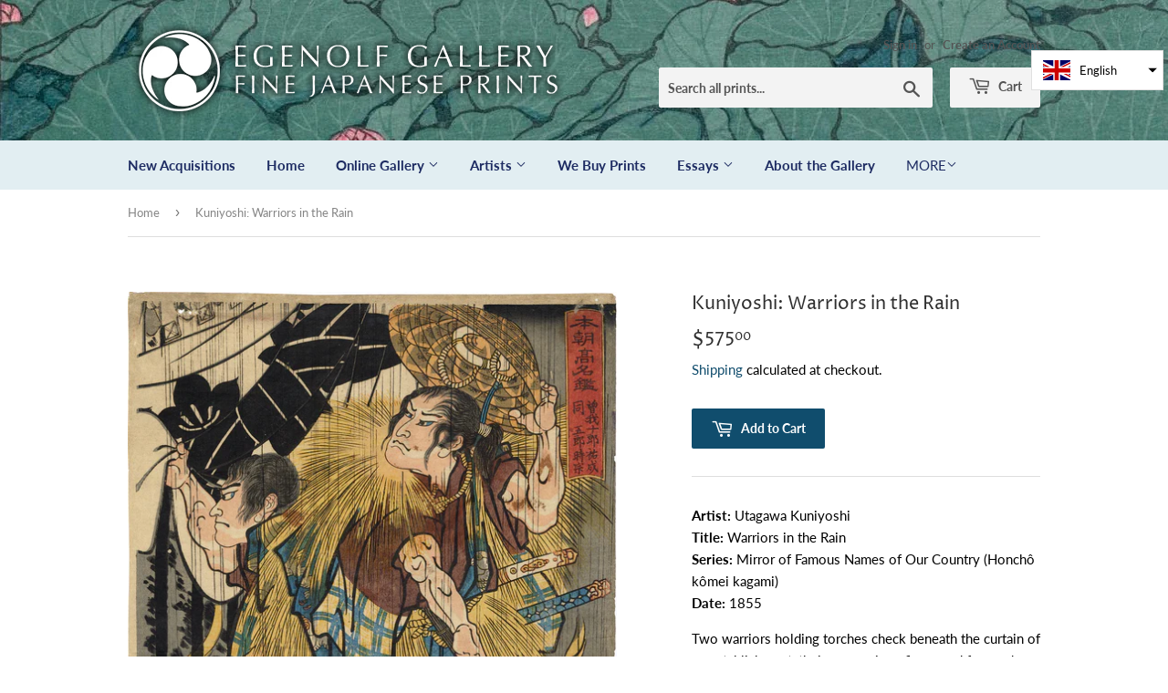

--- FILE ---
content_type: text/html; charset=utf-8
request_url: https://egenolfgallery.com/products/kuy435
body_size: 17850
content:
<!doctype html>
<html class="no-touch no-js">
<head>
  <script>(function(H){H.className=H.className.replace(/\bno-js\b/,'js')})(document.documentElement)</script>
  <!-- Basic page needs ================================================== -->
  <meta charset="utf-8">
  <meta http-equiv="X-UA-Compatible" content="IE=edge,chrome=1">

  
  <link rel="shortcut icon" href="//egenolfgallery.com/cdn/shop/files/circle-logo_32x32.png?v=1614303238" type="image/png" />
  

  <!-- Title and description ================================================== -->
  <title>
  Kuniyoshi: Warriors in the Rain &ndash; Egenolf Gallery Japanese Prints
  </title>

  
    <meta name="description" content="Artist: Utagawa Kuniyoshi Title: Warriors in the Rain Series: Mirror of Famous Names of Our Country (Honchô kômei kagami) Date: 1855 Two warriors holding torches check beneath the curtain of an establishment, their expressions fierce and focused. Rain falls around them. Graphically, this would not be out of place in a ">
  

  <!-- Product meta ================================================== -->
  <!-- /snippets/social-meta-tags.liquid -->




<meta property="og:site_name" content="Egenolf Gallery Japanese Prints">
<meta property="og:url" content="https://egenolfgallery.com/products/kuy435">
<meta property="og:title" content="Kuniyoshi: Warriors in the Rain">
<meta property="og:type" content="product">
<meta property="og:description" content="Artist: Utagawa Kuniyoshi Title: Warriors in the Rain Series: Mirror of Famous Names of Our Country (Honchô kômei kagami) Date: 1855 Two warriors holding torches check beneath the curtain of an establishment, their expressions fierce and focused. Rain falls around them. Graphically, this would not be out of place in a ">

  <meta property="og:price:amount" content="575.00">
  <meta property="og:price:currency" content="USD">

<meta property="og:image" content="http://egenolfgallery.com/cdn/shop/products/KUY435_1200x1200.jpg?v=1616539351"><meta property="og:image" content="http://egenolfgallery.com/cdn/shop/products/KUY435copy2_1200x1200.jpg?v=1616539356"><meta property="og:image" content="http://egenolfgallery.com/cdn/shop/products/KUY435copy_1200x1200.jpg?v=1616539359">
<meta property="og:image:secure_url" content="https://egenolfgallery.com/cdn/shop/products/KUY435_1200x1200.jpg?v=1616539351"><meta property="og:image:secure_url" content="https://egenolfgallery.com/cdn/shop/products/KUY435copy2_1200x1200.jpg?v=1616539356"><meta property="og:image:secure_url" content="https://egenolfgallery.com/cdn/shop/products/KUY435copy_1200x1200.jpg?v=1616539359">


<meta name="twitter:card" content="summary_large_image">
<meta name="twitter:title" content="Kuniyoshi: Warriors in the Rain">
<meta name="twitter:description" content="Artist: Utagawa Kuniyoshi Title: Warriors in the Rain Series: Mirror of Famous Names of Our Country (Honchô kômei kagami) Date: 1855 Two warriors holding torches check beneath the curtain of an establishment, their expressions fierce and focused. Rain falls around them. Graphically, this would not be out of place in a ">


  <!-- Helpers ================================================== -->
  <link rel="canonical" href="https://egenolfgallery.com/products/kuy435">
  <meta name="viewport" content="width=device-width,initial-scale=1">

  <!-- CSS ================================================== -->
  <link href="//egenolfgallery.com/cdn/shop/t/2/assets/theme.scss.css?v=170272395591147064221768904782" rel="stylesheet" type="text/css" media="all" />
  
  <link rel="stylesheet" href="https://cdnjs.cloudflare.com/ajax/libs/fancybox/3.5.7/jquery.fancybox.min.css">

  <!-- Header hook for plugins ================================================== -->
  <script>window.performance && window.performance.mark && window.performance.mark('shopify.content_for_header.start');</script><meta name="google-site-verification" content="2p_THU93OMv6zFvvuQmSNnIOiQl0JfPEl_zLlPk1KuY">
<meta id="shopify-digital-wallet" name="shopify-digital-wallet" content="/7933886546/digital_wallets/dialog">
<meta name="shopify-checkout-api-token" content="4400828beffe00e841b77b9ccda76d6c">
<meta id="in-context-paypal-metadata" data-shop-id="7933886546" data-venmo-supported="false" data-environment="production" data-locale="en_US" data-paypal-v4="true" data-currency="USD">
<link rel="alternate" hreflang="x-default" href="https://egenolfgallery.com/products/kuy435">
<link rel="alternate" hreflang="en" href="https://egenolfgallery.com/products/kuy435">
<link rel="alternate" hreflang="ja" href="https://egenolfgallery.com/ja/products/%E3%82%AF%E3%82%A4435">
<link rel="alternate" type="application/json+oembed" href="https://egenolfgallery.com/products/kuy435.oembed">
<script async="async" src="/checkouts/internal/preloads.js?locale=en-US"></script>
<link rel="preconnect" href="https://shop.app" crossorigin="anonymous">
<script async="async" src="https://shop.app/checkouts/internal/preloads.js?locale=en-US&shop_id=7933886546" crossorigin="anonymous"></script>
<script id="apple-pay-shop-capabilities" type="application/json">{"shopId":7933886546,"countryCode":"US","currencyCode":"USD","merchantCapabilities":["supports3DS"],"merchantId":"gid:\/\/shopify\/Shop\/7933886546","merchantName":"Egenolf Gallery Japanese Prints","requiredBillingContactFields":["postalAddress","email","phone"],"requiredShippingContactFields":["postalAddress","email","phone"],"shippingType":"shipping","supportedNetworks":["visa","masterCard","amex","discover","elo","jcb"],"total":{"type":"pending","label":"Egenolf Gallery Japanese Prints","amount":"1.00"},"shopifyPaymentsEnabled":true,"supportsSubscriptions":true}</script>
<script id="shopify-features" type="application/json">{"accessToken":"4400828beffe00e841b77b9ccda76d6c","betas":["rich-media-storefront-analytics"],"domain":"egenolfgallery.com","predictiveSearch":true,"shopId":7933886546,"locale":"en"}</script>
<script>var Shopify = Shopify || {};
Shopify.shop = "egenolf-gallery-japanese-prints.myshopify.com";
Shopify.locale = "en";
Shopify.currency = {"active":"USD","rate":"1.0"};
Shopify.country = "US";
Shopify.theme = {"name":"Supply","id":74539991122,"schema_name":"Supply","schema_version":"8.2.3","theme_store_id":679,"role":"main"};
Shopify.theme.handle = "null";
Shopify.theme.style = {"id":null,"handle":null};
Shopify.cdnHost = "egenolfgallery.com/cdn";
Shopify.routes = Shopify.routes || {};
Shopify.routes.root = "/";</script>
<script type="module">!function(o){(o.Shopify=o.Shopify||{}).modules=!0}(window);</script>
<script>!function(o){function n(){var o=[];function n(){o.push(Array.prototype.slice.apply(arguments))}return n.q=o,n}var t=o.Shopify=o.Shopify||{};t.loadFeatures=n(),t.autoloadFeatures=n()}(window);</script>
<script>
  window.ShopifyPay = window.ShopifyPay || {};
  window.ShopifyPay.apiHost = "shop.app\/pay";
  window.ShopifyPay.redirectState = null;
</script>
<script id="shop-js-analytics" type="application/json">{"pageType":"product"}</script>
<script defer="defer" async type="module" src="//egenolfgallery.com/cdn/shopifycloud/shop-js/modules/v2/client.init-shop-cart-sync_BN7fPSNr.en.esm.js"></script>
<script defer="defer" async type="module" src="//egenolfgallery.com/cdn/shopifycloud/shop-js/modules/v2/chunk.common_Cbph3Kss.esm.js"></script>
<script defer="defer" async type="module" src="//egenolfgallery.com/cdn/shopifycloud/shop-js/modules/v2/chunk.modal_DKumMAJ1.esm.js"></script>
<script type="module">
  await import("//egenolfgallery.com/cdn/shopifycloud/shop-js/modules/v2/client.init-shop-cart-sync_BN7fPSNr.en.esm.js");
await import("//egenolfgallery.com/cdn/shopifycloud/shop-js/modules/v2/chunk.common_Cbph3Kss.esm.js");
await import("//egenolfgallery.com/cdn/shopifycloud/shop-js/modules/v2/chunk.modal_DKumMAJ1.esm.js");

  window.Shopify.SignInWithShop?.initShopCartSync?.({"fedCMEnabled":true,"windoidEnabled":true});

</script>
<script>
  window.Shopify = window.Shopify || {};
  if (!window.Shopify.featureAssets) window.Shopify.featureAssets = {};
  window.Shopify.featureAssets['shop-js'] = {"shop-cart-sync":["modules/v2/client.shop-cart-sync_CJVUk8Jm.en.esm.js","modules/v2/chunk.common_Cbph3Kss.esm.js","modules/v2/chunk.modal_DKumMAJ1.esm.js"],"init-fed-cm":["modules/v2/client.init-fed-cm_7Fvt41F4.en.esm.js","modules/v2/chunk.common_Cbph3Kss.esm.js","modules/v2/chunk.modal_DKumMAJ1.esm.js"],"init-shop-email-lookup-coordinator":["modules/v2/client.init-shop-email-lookup-coordinator_Cc088_bR.en.esm.js","modules/v2/chunk.common_Cbph3Kss.esm.js","modules/v2/chunk.modal_DKumMAJ1.esm.js"],"init-windoid":["modules/v2/client.init-windoid_hPopwJRj.en.esm.js","modules/v2/chunk.common_Cbph3Kss.esm.js","modules/v2/chunk.modal_DKumMAJ1.esm.js"],"shop-button":["modules/v2/client.shop-button_B0jaPSNF.en.esm.js","modules/v2/chunk.common_Cbph3Kss.esm.js","modules/v2/chunk.modal_DKumMAJ1.esm.js"],"shop-cash-offers":["modules/v2/client.shop-cash-offers_DPIskqss.en.esm.js","modules/v2/chunk.common_Cbph3Kss.esm.js","modules/v2/chunk.modal_DKumMAJ1.esm.js"],"shop-toast-manager":["modules/v2/client.shop-toast-manager_CK7RT69O.en.esm.js","modules/v2/chunk.common_Cbph3Kss.esm.js","modules/v2/chunk.modal_DKumMAJ1.esm.js"],"init-shop-cart-sync":["modules/v2/client.init-shop-cart-sync_BN7fPSNr.en.esm.js","modules/v2/chunk.common_Cbph3Kss.esm.js","modules/v2/chunk.modal_DKumMAJ1.esm.js"],"init-customer-accounts-sign-up":["modules/v2/client.init-customer-accounts-sign-up_CfPf4CXf.en.esm.js","modules/v2/client.shop-login-button_DeIztwXF.en.esm.js","modules/v2/chunk.common_Cbph3Kss.esm.js","modules/v2/chunk.modal_DKumMAJ1.esm.js"],"pay-button":["modules/v2/client.pay-button_CgIwFSYN.en.esm.js","modules/v2/chunk.common_Cbph3Kss.esm.js","modules/v2/chunk.modal_DKumMAJ1.esm.js"],"init-customer-accounts":["modules/v2/client.init-customer-accounts_DQ3x16JI.en.esm.js","modules/v2/client.shop-login-button_DeIztwXF.en.esm.js","modules/v2/chunk.common_Cbph3Kss.esm.js","modules/v2/chunk.modal_DKumMAJ1.esm.js"],"avatar":["modules/v2/client.avatar_BTnouDA3.en.esm.js"],"init-shop-for-new-customer-accounts":["modules/v2/client.init-shop-for-new-customer-accounts_CsZy_esa.en.esm.js","modules/v2/client.shop-login-button_DeIztwXF.en.esm.js","modules/v2/chunk.common_Cbph3Kss.esm.js","modules/v2/chunk.modal_DKumMAJ1.esm.js"],"shop-follow-button":["modules/v2/client.shop-follow-button_BRMJjgGd.en.esm.js","modules/v2/chunk.common_Cbph3Kss.esm.js","modules/v2/chunk.modal_DKumMAJ1.esm.js"],"checkout-modal":["modules/v2/client.checkout-modal_B9Drz_yf.en.esm.js","modules/v2/chunk.common_Cbph3Kss.esm.js","modules/v2/chunk.modal_DKumMAJ1.esm.js"],"shop-login-button":["modules/v2/client.shop-login-button_DeIztwXF.en.esm.js","modules/v2/chunk.common_Cbph3Kss.esm.js","modules/v2/chunk.modal_DKumMAJ1.esm.js"],"lead-capture":["modules/v2/client.lead-capture_DXYzFM3R.en.esm.js","modules/v2/chunk.common_Cbph3Kss.esm.js","modules/v2/chunk.modal_DKumMAJ1.esm.js"],"shop-login":["modules/v2/client.shop-login_CA5pJqmO.en.esm.js","modules/v2/chunk.common_Cbph3Kss.esm.js","modules/v2/chunk.modal_DKumMAJ1.esm.js"],"payment-terms":["modules/v2/client.payment-terms_BxzfvcZJ.en.esm.js","modules/v2/chunk.common_Cbph3Kss.esm.js","modules/v2/chunk.modal_DKumMAJ1.esm.js"]};
</script>
<script>(function() {
  var isLoaded = false;
  function asyncLoad() {
    if (isLoaded) return;
    isLoaded = true;
    var urls = ["https:\/\/cdn2.recomaticapp.com\/assets\/recomatic2-2-063abcd3484bd44647516b2fbc04d61d093e4d399cd4d8c1c7b1a611231b9a80.js?shop=egenolf-gallery-japanese-prints.myshopify.com"];
    for (var i = 0; i < urls.length; i++) {
      var s = document.createElement('script');
      s.type = 'text/javascript';
      s.async = true;
      s.src = urls[i];
      var x = document.getElementsByTagName('script')[0];
      x.parentNode.insertBefore(s, x);
    }
  };
  if(window.attachEvent) {
    window.attachEvent('onload', asyncLoad);
  } else {
    window.addEventListener('load', asyncLoad, false);
  }
})();</script>
<script id="__st">var __st={"a":7933886546,"offset":-28800,"reqid":"24b9885c-b5a1-4726-b97b-533cc334863a-1769939774","pageurl":"egenolfgallery.com\/products\/kuy435","u":"1c5be4de0b83","p":"product","rtyp":"product","rid":3963570126930};</script>
<script>window.ShopifyPaypalV4VisibilityTracking = true;</script>
<script id="captcha-bootstrap">!function(){'use strict';const t='contact',e='account',n='new_comment',o=[[t,t],['blogs',n],['comments',n],[t,'customer']],c=[[e,'customer_login'],[e,'guest_login'],[e,'recover_customer_password'],[e,'create_customer']],r=t=>t.map((([t,e])=>`form[action*='/${t}']:not([data-nocaptcha='true']) input[name='form_type'][value='${e}']`)).join(','),a=t=>()=>t?[...document.querySelectorAll(t)].map((t=>t.form)):[];function s(){const t=[...o],e=r(t);return a(e)}const i='password',u='form_key',d=['recaptcha-v3-token','g-recaptcha-response','h-captcha-response',i],f=()=>{try{return window.sessionStorage}catch{return}},m='__shopify_v',_=t=>t.elements[u];function p(t,e,n=!1){try{const o=window.sessionStorage,c=JSON.parse(o.getItem(e)),{data:r}=function(t){const{data:e,action:n}=t;return t[m]||n?{data:e,action:n}:{data:t,action:n}}(c);for(const[e,n]of Object.entries(r))t.elements[e]&&(t.elements[e].value=n);n&&o.removeItem(e)}catch(o){console.error('form repopulation failed',{error:o})}}const l='form_type',E='cptcha';function T(t){t.dataset[E]=!0}const w=window,h=w.document,L='Shopify',v='ce_forms',y='captcha';let A=!1;((t,e)=>{const n=(g='f06e6c50-85a8-45c8-87d0-21a2b65856fe',I='https://cdn.shopify.com/shopifycloud/storefront-forms-hcaptcha/ce_storefront_forms_captcha_hcaptcha.v1.5.2.iife.js',D={infoText:'Protected by hCaptcha',privacyText:'Privacy',termsText:'Terms'},(t,e,n)=>{const o=w[L][v],c=o.bindForm;if(c)return c(t,g,e,D).then(n);var r;o.q.push([[t,g,e,D],n]),r=I,A||(h.body.append(Object.assign(h.createElement('script'),{id:'captcha-provider',async:!0,src:r})),A=!0)});var g,I,D;w[L]=w[L]||{},w[L][v]=w[L][v]||{},w[L][v].q=[],w[L][y]=w[L][y]||{},w[L][y].protect=function(t,e){n(t,void 0,e),T(t)},Object.freeze(w[L][y]),function(t,e,n,w,h,L){const[v,y,A,g]=function(t,e,n){const i=e?o:[],u=t?c:[],d=[...i,...u],f=r(d),m=r(i),_=r(d.filter((([t,e])=>n.includes(e))));return[a(f),a(m),a(_),s()]}(w,h,L),I=t=>{const e=t.target;return e instanceof HTMLFormElement?e:e&&e.form},D=t=>v().includes(t);t.addEventListener('submit',(t=>{const e=I(t);if(!e)return;const n=D(e)&&!e.dataset.hcaptchaBound&&!e.dataset.recaptchaBound,o=_(e),c=g().includes(e)&&(!o||!o.value);(n||c)&&t.preventDefault(),c&&!n&&(function(t){try{if(!f())return;!function(t){const e=f();if(!e)return;const n=_(t);if(!n)return;const o=n.value;o&&e.removeItem(o)}(t);const e=Array.from(Array(32),(()=>Math.random().toString(36)[2])).join('');!function(t,e){_(t)||t.append(Object.assign(document.createElement('input'),{type:'hidden',name:u})),t.elements[u].value=e}(t,e),function(t,e){const n=f();if(!n)return;const o=[...t.querySelectorAll(`input[type='${i}']`)].map((({name:t})=>t)),c=[...d,...o],r={};for(const[a,s]of new FormData(t).entries())c.includes(a)||(r[a]=s);n.setItem(e,JSON.stringify({[m]:1,action:t.action,data:r}))}(t,e)}catch(e){console.error('failed to persist form',e)}}(e),e.submit())}));const S=(t,e)=>{t&&!t.dataset[E]&&(n(t,e.some((e=>e===t))),T(t))};for(const o of['focusin','change'])t.addEventListener(o,(t=>{const e=I(t);D(e)&&S(e,y())}));const B=e.get('form_key'),M=e.get(l),P=B&&M;t.addEventListener('DOMContentLoaded',(()=>{const t=y();if(P)for(const e of t)e.elements[l].value===M&&p(e,B);[...new Set([...A(),...v().filter((t=>'true'===t.dataset.shopifyCaptcha))])].forEach((e=>S(e,t)))}))}(h,new URLSearchParams(w.location.search),n,t,e,['guest_login'])})(!0,!0)}();</script>
<script integrity="sha256-4kQ18oKyAcykRKYeNunJcIwy7WH5gtpwJnB7kiuLZ1E=" data-source-attribution="shopify.loadfeatures" defer="defer" src="//egenolfgallery.com/cdn/shopifycloud/storefront/assets/storefront/load_feature-a0a9edcb.js" crossorigin="anonymous"></script>
<script crossorigin="anonymous" defer="defer" src="//egenolfgallery.com/cdn/shopifycloud/storefront/assets/shopify_pay/storefront-65b4c6d7.js?v=20250812"></script>
<script data-source-attribution="shopify.dynamic_checkout.dynamic.init">var Shopify=Shopify||{};Shopify.PaymentButton=Shopify.PaymentButton||{isStorefrontPortableWallets:!0,init:function(){window.Shopify.PaymentButton.init=function(){};var t=document.createElement("script");t.src="https://egenolfgallery.com/cdn/shopifycloud/portable-wallets/latest/portable-wallets.en.js",t.type="module",document.head.appendChild(t)}};
</script>
<script data-source-attribution="shopify.dynamic_checkout.buyer_consent">
  function portableWalletsHideBuyerConsent(e){var t=document.getElementById("shopify-buyer-consent"),n=document.getElementById("shopify-subscription-policy-button");t&&n&&(t.classList.add("hidden"),t.setAttribute("aria-hidden","true"),n.removeEventListener("click",e))}function portableWalletsShowBuyerConsent(e){var t=document.getElementById("shopify-buyer-consent"),n=document.getElementById("shopify-subscription-policy-button");t&&n&&(t.classList.remove("hidden"),t.removeAttribute("aria-hidden"),n.addEventListener("click",e))}window.Shopify?.PaymentButton&&(window.Shopify.PaymentButton.hideBuyerConsent=portableWalletsHideBuyerConsent,window.Shopify.PaymentButton.showBuyerConsent=portableWalletsShowBuyerConsent);
</script>
<script data-source-attribution="shopify.dynamic_checkout.cart.bootstrap">document.addEventListener("DOMContentLoaded",(function(){function t(){return document.querySelector("shopify-accelerated-checkout-cart, shopify-accelerated-checkout")}if(t())Shopify.PaymentButton.init();else{new MutationObserver((function(e,n){t()&&(Shopify.PaymentButton.init(),n.disconnect())})).observe(document.body,{childList:!0,subtree:!0})}}));
</script>
<link id="shopify-accelerated-checkout-styles" rel="stylesheet" media="screen" href="https://egenolfgallery.com/cdn/shopifycloud/portable-wallets/latest/accelerated-checkout-backwards-compat.css" crossorigin="anonymous">
<style id="shopify-accelerated-checkout-cart">
        #shopify-buyer-consent {
  margin-top: 1em;
  display: inline-block;
  width: 100%;
}

#shopify-buyer-consent.hidden {
  display: none;
}

#shopify-subscription-policy-button {
  background: none;
  border: none;
  padding: 0;
  text-decoration: underline;
  font-size: inherit;
  cursor: pointer;
}

#shopify-subscription-policy-button::before {
  box-shadow: none;
}

      </style>

<script>window.performance && window.performance.mark && window.performance.mark('shopify.content_for_header.end');</script> 
 <script src="//egenolfgallery.com/cdn/shop/t/2/assets/servicify-asset.js?v=9391740801321792721671232653" type="text/javascript"></script>

  
  

  <script src="//egenolfgallery.com/cdn/shop/t/2/assets/jquery-2.2.3.min.js?v=58211863146907186831564262625" type="text/javascript"></script>

  <script src="//egenolfgallery.com/cdn/shop/t/2/assets/lazysizes.min.js?v=8147953233334221341564262625" async="async"></script>
  <script src="//egenolfgallery.com/cdn/shop/t/2/assets/vendor.js?v=106177282645720727331564262626" defer="defer"></script>
  <script src="https://cdnjs.cloudflare.com/ajax/libs/fancybox/3.5.7/jquery.fancybox.min.js" defer="defer"></script>
  <script src="//egenolfgallery.com/cdn/shop/t/2/assets/theme.js?v=120769316271022644601569816102" defer="defer"></script>


<script src="https://cdn.shopify.com/extensions/019c0eff-e164-7ef2-aaae-b0c95a67b45f/tms-prod-150/assets/tms-translator.min.js" type="text/javascript" defer="defer"></script>
<link href="https://monorail-edge.shopifysvc.com" rel="dns-prefetch">
<script>(function(){if ("sendBeacon" in navigator && "performance" in window) {try {var session_token_from_headers = performance.getEntriesByType('navigation')[0].serverTiming.find(x => x.name == '_s').description;} catch {var session_token_from_headers = undefined;}var session_cookie_matches = document.cookie.match(/_shopify_s=([^;]*)/);var session_token_from_cookie = session_cookie_matches && session_cookie_matches.length === 2 ? session_cookie_matches[1] : "";var session_token = session_token_from_headers || session_token_from_cookie || "";function handle_abandonment_event(e) {var entries = performance.getEntries().filter(function(entry) {return /monorail-edge.shopifysvc.com/.test(entry.name);});if (!window.abandonment_tracked && entries.length === 0) {window.abandonment_tracked = true;var currentMs = Date.now();var navigation_start = performance.timing.navigationStart;var payload = {shop_id: 7933886546,url: window.location.href,navigation_start,duration: currentMs - navigation_start,session_token,page_type: "product"};window.navigator.sendBeacon("https://monorail-edge.shopifysvc.com/v1/produce", JSON.stringify({schema_id: "online_store_buyer_site_abandonment/1.1",payload: payload,metadata: {event_created_at_ms: currentMs,event_sent_at_ms: currentMs}}));}}window.addEventListener('pagehide', handle_abandonment_event);}}());</script>
<script id="web-pixels-manager-setup">(function e(e,d,r,n,o){if(void 0===o&&(o={}),!Boolean(null===(a=null===(i=window.Shopify)||void 0===i?void 0:i.analytics)||void 0===a?void 0:a.replayQueue)){var i,a;window.Shopify=window.Shopify||{};var t=window.Shopify;t.analytics=t.analytics||{};var s=t.analytics;s.replayQueue=[],s.publish=function(e,d,r){return s.replayQueue.push([e,d,r]),!0};try{self.performance.mark("wpm:start")}catch(e){}var l=function(){var e={modern:/Edge?\/(1{2}[4-9]|1[2-9]\d|[2-9]\d{2}|\d{4,})\.\d+(\.\d+|)|Firefox\/(1{2}[4-9]|1[2-9]\d|[2-9]\d{2}|\d{4,})\.\d+(\.\d+|)|Chrom(ium|e)\/(9{2}|\d{3,})\.\d+(\.\d+|)|(Maci|X1{2}).+ Version\/(15\.\d+|(1[6-9]|[2-9]\d|\d{3,})\.\d+)([,.]\d+|)( \(\w+\)|)( Mobile\/\w+|) Safari\/|Chrome.+OPR\/(9{2}|\d{3,})\.\d+\.\d+|(CPU[ +]OS|iPhone[ +]OS|CPU[ +]iPhone|CPU IPhone OS|CPU iPad OS)[ +]+(15[._]\d+|(1[6-9]|[2-9]\d|\d{3,})[._]\d+)([._]\d+|)|Android:?[ /-](13[3-9]|1[4-9]\d|[2-9]\d{2}|\d{4,})(\.\d+|)(\.\d+|)|Android.+Firefox\/(13[5-9]|1[4-9]\d|[2-9]\d{2}|\d{4,})\.\d+(\.\d+|)|Android.+Chrom(ium|e)\/(13[3-9]|1[4-9]\d|[2-9]\d{2}|\d{4,})\.\d+(\.\d+|)|SamsungBrowser\/([2-9]\d|\d{3,})\.\d+/,legacy:/Edge?\/(1[6-9]|[2-9]\d|\d{3,})\.\d+(\.\d+|)|Firefox\/(5[4-9]|[6-9]\d|\d{3,})\.\d+(\.\d+|)|Chrom(ium|e)\/(5[1-9]|[6-9]\d|\d{3,})\.\d+(\.\d+|)([\d.]+$|.*Safari\/(?![\d.]+ Edge\/[\d.]+$))|(Maci|X1{2}).+ Version\/(10\.\d+|(1[1-9]|[2-9]\d|\d{3,})\.\d+)([,.]\d+|)( \(\w+\)|)( Mobile\/\w+|) Safari\/|Chrome.+OPR\/(3[89]|[4-9]\d|\d{3,})\.\d+\.\d+|(CPU[ +]OS|iPhone[ +]OS|CPU[ +]iPhone|CPU IPhone OS|CPU iPad OS)[ +]+(10[._]\d+|(1[1-9]|[2-9]\d|\d{3,})[._]\d+)([._]\d+|)|Android:?[ /-](13[3-9]|1[4-9]\d|[2-9]\d{2}|\d{4,})(\.\d+|)(\.\d+|)|Mobile Safari.+OPR\/([89]\d|\d{3,})\.\d+\.\d+|Android.+Firefox\/(13[5-9]|1[4-9]\d|[2-9]\d{2}|\d{4,})\.\d+(\.\d+|)|Android.+Chrom(ium|e)\/(13[3-9]|1[4-9]\d|[2-9]\d{2}|\d{4,})\.\d+(\.\d+|)|Android.+(UC? ?Browser|UCWEB|U3)[ /]?(15\.([5-9]|\d{2,})|(1[6-9]|[2-9]\d|\d{3,})\.\d+)\.\d+|SamsungBrowser\/(5\.\d+|([6-9]|\d{2,})\.\d+)|Android.+MQ{2}Browser\/(14(\.(9|\d{2,})|)|(1[5-9]|[2-9]\d|\d{3,})(\.\d+|))(\.\d+|)|K[Aa][Ii]OS\/(3\.\d+|([4-9]|\d{2,})\.\d+)(\.\d+|)/},d=e.modern,r=e.legacy,n=navigator.userAgent;return n.match(d)?"modern":n.match(r)?"legacy":"unknown"}(),u="modern"===l?"modern":"legacy",c=(null!=n?n:{modern:"",legacy:""})[u],f=function(e){return[e.baseUrl,"/wpm","/b",e.hashVersion,"modern"===e.buildTarget?"m":"l",".js"].join("")}({baseUrl:d,hashVersion:r,buildTarget:u}),m=function(e){var d=e.version,r=e.bundleTarget,n=e.surface,o=e.pageUrl,i=e.monorailEndpoint;return{emit:function(e){var a=e.status,t=e.errorMsg,s=(new Date).getTime(),l=JSON.stringify({metadata:{event_sent_at_ms:s},events:[{schema_id:"web_pixels_manager_load/3.1",payload:{version:d,bundle_target:r,page_url:o,status:a,surface:n,error_msg:t},metadata:{event_created_at_ms:s}}]});if(!i)return console&&console.warn&&console.warn("[Web Pixels Manager] No Monorail endpoint provided, skipping logging."),!1;try{return self.navigator.sendBeacon.bind(self.navigator)(i,l)}catch(e){}var u=new XMLHttpRequest;try{return u.open("POST",i,!0),u.setRequestHeader("Content-Type","text/plain"),u.send(l),!0}catch(e){return console&&console.warn&&console.warn("[Web Pixels Manager] Got an unhandled error while logging to Monorail."),!1}}}}({version:r,bundleTarget:l,surface:e.surface,pageUrl:self.location.href,monorailEndpoint:e.monorailEndpoint});try{o.browserTarget=l,function(e){var d=e.src,r=e.async,n=void 0===r||r,o=e.onload,i=e.onerror,a=e.sri,t=e.scriptDataAttributes,s=void 0===t?{}:t,l=document.createElement("script"),u=document.querySelector("head"),c=document.querySelector("body");if(l.async=n,l.src=d,a&&(l.integrity=a,l.crossOrigin="anonymous"),s)for(var f in s)if(Object.prototype.hasOwnProperty.call(s,f))try{l.dataset[f]=s[f]}catch(e){}if(o&&l.addEventListener("load",o),i&&l.addEventListener("error",i),u)u.appendChild(l);else{if(!c)throw new Error("Did not find a head or body element to append the script");c.appendChild(l)}}({src:f,async:!0,onload:function(){if(!function(){var e,d;return Boolean(null===(d=null===(e=window.Shopify)||void 0===e?void 0:e.analytics)||void 0===d?void 0:d.initialized)}()){var d=window.webPixelsManager.init(e)||void 0;if(d){var r=window.Shopify.analytics;r.replayQueue.forEach((function(e){var r=e[0],n=e[1],o=e[2];d.publishCustomEvent(r,n,o)})),r.replayQueue=[],r.publish=d.publishCustomEvent,r.visitor=d.visitor,r.initialized=!0}}},onerror:function(){return m.emit({status:"failed",errorMsg:"".concat(f," has failed to load")})},sri:function(e){var d=/^sha384-[A-Za-z0-9+/=]+$/;return"string"==typeof e&&d.test(e)}(c)?c:"",scriptDataAttributes:o}),m.emit({status:"loading"})}catch(e){m.emit({status:"failed",errorMsg:(null==e?void 0:e.message)||"Unknown error"})}}})({shopId: 7933886546,storefrontBaseUrl: "https://egenolfgallery.com",extensionsBaseUrl: "https://extensions.shopifycdn.com/cdn/shopifycloud/web-pixels-manager",monorailEndpoint: "https://monorail-edge.shopifysvc.com/unstable/produce_batch",surface: "storefront-renderer",enabledBetaFlags: ["2dca8a86"],webPixelsConfigList: [{"id":"333906002","configuration":"{\"config\":\"{\\\"pixel_id\\\":\\\"AW-651510096\\\",\\\"target_country\\\":\\\"US\\\",\\\"gtag_events\\\":[{\\\"type\\\":\\\"search\\\",\\\"action_label\\\":\\\"AW-651510096\\\/uNRTCOfI_ecBENCC1bYC\\\"},{\\\"type\\\":\\\"begin_checkout\\\",\\\"action_label\\\":\\\"AW-651510096\\\/2BepCOTI_ecBENCC1bYC\\\"},{\\\"type\\\":\\\"view_item\\\",\\\"action_label\\\":[\\\"AW-651510096\\\/D2l9CN7I_ecBENCC1bYC\\\",\\\"MC-JJJMY6ST4Z\\\"]},{\\\"type\\\":\\\"purchase\\\",\\\"action_label\\\":[\\\"AW-651510096\\\/OqQfCNvI_ecBENCC1bYC\\\",\\\"MC-JJJMY6ST4Z\\\"]},{\\\"type\\\":\\\"page_view\\\",\\\"action_label\\\":[\\\"AW-651510096\\\/ZFmLCNjI_ecBENCC1bYC\\\",\\\"MC-JJJMY6ST4Z\\\"]},{\\\"type\\\":\\\"add_payment_info\\\",\\\"action_label\\\":\\\"AW-651510096\\\/0OBYCOrI_ecBENCC1bYC\\\"},{\\\"type\\\":\\\"add_to_cart\\\",\\\"action_label\\\":\\\"AW-651510096\\\/rQwSCOHI_ecBENCC1bYC\\\"}],\\\"enable_monitoring_mode\\\":false}\"}","eventPayloadVersion":"v1","runtimeContext":"OPEN","scriptVersion":"b2a88bafab3e21179ed38636efcd8a93","type":"APP","apiClientId":1780363,"privacyPurposes":[],"dataSharingAdjustments":{"protectedCustomerApprovalScopes":["read_customer_address","read_customer_email","read_customer_name","read_customer_personal_data","read_customer_phone"]}},{"id":"shopify-app-pixel","configuration":"{}","eventPayloadVersion":"v1","runtimeContext":"STRICT","scriptVersion":"0450","apiClientId":"shopify-pixel","type":"APP","privacyPurposes":["ANALYTICS","MARKETING"]},{"id":"shopify-custom-pixel","eventPayloadVersion":"v1","runtimeContext":"LAX","scriptVersion":"0450","apiClientId":"shopify-pixel","type":"CUSTOM","privacyPurposes":["ANALYTICS","MARKETING"]}],isMerchantRequest: false,initData: {"shop":{"name":"Egenolf Gallery Japanese Prints","paymentSettings":{"currencyCode":"USD"},"myshopifyDomain":"egenolf-gallery-japanese-prints.myshopify.com","countryCode":"US","storefrontUrl":"https:\/\/egenolfgallery.com"},"customer":null,"cart":null,"checkout":null,"productVariants":[{"price":{"amount":575.0,"currencyCode":"USD"},"product":{"title":"Kuniyoshi: Warriors in the Rain","vendor":"Utagawa Kuniyoshi","id":"3963570126930","untranslatedTitle":"Kuniyoshi: Warriors in the Rain","url":"\/products\/kuy435","type":"Print"},"id":"29584546332754","image":{"src":"\/\/egenolfgallery.com\/cdn\/shop\/products\/KUY435.jpg?v=1616539351"},"sku":"KUY435","title":"Default Title","untranslatedTitle":"Default Title"}],"purchasingCompany":null},},"https://egenolfgallery.com/cdn","1d2a099fw23dfb22ep557258f5m7a2edbae",{"modern":"","legacy":""},{"shopId":"7933886546","storefrontBaseUrl":"https:\/\/egenolfgallery.com","extensionBaseUrl":"https:\/\/extensions.shopifycdn.com\/cdn\/shopifycloud\/web-pixels-manager","surface":"storefront-renderer","enabledBetaFlags":"[\"2dca8a86\"]","isMerchantRequest":"false","hashVersion":"1d2a099fw23dfb22ep557258f5m7a2edbae","publish":"custom","events":"[[\"page_viewed\",{}],[\"product_viewed\",{\"productVariant\":{\"price\":{\"amount\":575.0,\"currencyCode\":\"USD\"},\"product\":{\"title\":\"Kuniyoshi: Warriors in the Rain\",\"vendor\":\"Utagawa Kuniyoshi\",\"id\":\"3963570126930\",\"untranslatedTitle\":\"Kuniyoshi: Warriors in the Rain\",\"url\":\"\/products\/kuy435\",\"type\":\"Print\"},\"id\":\"29584546332754\",\"image\":{\"src\":\"\/\/egenolfgallery.com\/cdn\/shop\/products\/KUY435.jpg?v=1616539351\"},\"sku\":\"KUY435\",\"title\":\"Default Title\",\"untranslatedTitle\":\"Default Title\"}}]]"});</script><script>
  window.ShopifyAnalytics = window.ShopifyAnalytics || {};
  window.ShopifyAnalytics.meta = window.ShopifyAnalytics.meta || {};
  window.ShopifyAnalytics.meta.currency = 'USD';
  var meta = {"product":{"id":3963570126930,"gid":"gid:\/\/shopify\/Product\/3963570126930","vendor":"Utagawa Kuniyoshi","type":"Print","handle":"kuy435","variants":[{"id":29584546332754,"price":57500,"name":"Kuniyoshi: Warriors in the Rain","public_title":null,"sku":"KUY435"}],"remote":false},"page":{"pageType":"product","resourceType":"product","resourceId":3963570126930,"requestId":"24b9885c-b5a1-4726-b97b-533cc334863a-1769939774"}};
  for (var attr in meta) {
    window.ShopifyAnalytics.meta[attr] = meta[attr];
  }
</script>
<script class="analytics">
  (function () {
    var customDocumentWrite = function(content) {
      var jquery = null;

      if (window.jQuery) {
        jquery = window.jQuery;
      } else if (window.Checkout && window.Checkout.$) {
        jquery = window.Checkout.$;
      }

      if (jquery) {
        jquery('body').append(content);
      }
    };

    var hasLoggedConversion = function(token) {
      if (token) {
        return document.cookie.indexOf('loggedConversion=' + token) !== -1;
      }
      return false;
    }

    var setCookieIfConversion = function(token) {
      if (token) {
        var twoMonthsFromNow = new Date(Date.now());
        twoMonthsFromNow.setMonth(twoMonthsFromNow.getMonth() + 2);

        document.cookie = 'loggedConversion=' + token + '; expires=' + twoMonthsFromNow;
      }
    }

    var trekkie = window.ShopifyAnalytics.lib = window.trekkie = window.trekkie || [];
    if (trekkie.integrations) {
      return;
    }
    trekkie.methods = [
      'identify',
      'page',
      'ready',
      'track',
      'trackForm',
      'trackLink'
    ];
    trekkie.factory = function(method) {
      return function() {
        var args = Array.prototype.slice.call(arguments);
        args.unshift(method);
        trekkie.push(args);
        return trekkie;
      };
    };
    for (var i = 0; i < trekkie.methods.length; i++) {
      var key = trekkie.methods[i];
      trekkie[key] = trekkie.factory(key);
    }
    trekkie.load = function(config) {
      trekkie.config = config || {};
      trekkie.config.initialDocumentCookie = document.cookie;
      var first = document.getElementsByTagName('script')[0];
      var script = document.createElement('script');
      script.type = 'text/javascript';
      script.onerror = function(e) {
        var scriptFallback = document.createElement('script');
        scriptFallback.type = 'text/javascript';
        scriptFallback.onerror = function(error) {
                var Monorail = {
      produce: function produce(monorailDomain, schemaId, payload) {
        var currentMs = new Date().getTime();
        var event = {
          schema_id: schemaId,
          payload: payload,
          metadata: {
            event_created_at_ms: currentMs,
            event_sent_at_ms: currentMs
          }
        };
        return Monorail.sendRequest("https://" + monorailDomain + "/v1/produce", JSON.stringify(event));
      },
      sendRequest: function sendRequest(endpointUrl, payload) {
        // Try the sendBeacon API
        if (window && window.navigator && typeof window.navigator.sendBeacon === 'function' && typeof window.Blob === 'function' && !Monorail.isIos12()) {
          var blobData = new window.Blob([payload], {
            type: 'text/plain'
          });

          if (window.navigator.sendBeacon(endpointUrl, blobData)) {
            return true;
          } // sendBeacon was not successful

        } // XHR beacon

        var xhr = new XMLHttpRequest();

        try {
          xhr.open('POST', endpointUrl);
          xhr.setRequestHeader('Content-Type', 'text/plain');
          xhr.send(payload);
        } catch (e) {
          console.log(e);
        }

        return false;
      },
      isIos12: function isIos12() {
        return window.navigator.userAgent.lastIndexOf('iPhone; CPU iPhone OS 12_') !== -1 || window.navigator.userAgent.lastIndexOf('iPad; CPU OS 12_') !== -1;
      }
    };
    Monorail.produce('monorail-edge.shopifysvc.com',
      'trekkie_storefront_load_errors/1.1',
      {shop_id: 7933886546,
      theme_id: 74539991122,
      app_name: "storefront",
      context_url: window.location.href,
      source_url: "//egenolfgallery.com/cdn/s/trekkie.storefront.c59ea00e0474b293ae6629561379568a2d7c4bba.min.js"});

        };
        scriptFallback.async = true;
        scriptFallback.src = '//egenolfgallery.com/cdn/s/trekkie.storefront.c59ea00e0474b293ae6629561379568a2d7c4bba.min.js';
        first.parentNode.insertBefore(scriptFallback, first);
      };
      script.async = true;
      script.src = '//egenolfgallery.com/cdn/s/trekkie.storefront.c59ea00e0474b293ae6629561379568a2d7c4bba.min.js';
      first.parentNode.insertBefore(script, first);
    };
    trekkie.load(
      {"Trekkie":{"appName":"storefront","development":false,"defaultAttributes":{"shopId":7933886546,"isMerchantRequest":null,"themeId":74539991122,"themeCityHash":"1045227371209367463","contentLanguage":"en","currency":"USD","eventMetadataId":"b0f51a34-3814-4c33-9fd4-7d61496cd6d2"},"isServerSideCookieWritingEnabled":true,"monorailRegion":"shop_domain","enabledBetaFlags":["65f19447","b5387b81"]},"Session Attribution":{},"S2S":{"facebookCapiEnabled":false,"source":"trekkie-storefront-renderer","apiClientId":580111}}
    );

    var loaded = false;
    trekkie.ready(function() {
      if (loaded) return;
      loaded = true;

      window.ShopifyAnalytics.lib = window.trekkie;

      var originalDocumentWrite = document.write;
      document.write = customDocumentWrite;
      try { window.ShopifyAnalytics.merchantGoogleAnalytics.call(this); } catch(error) {};
      document.write = originalDocumentWrite;

      window.ShopifyAnalytics.lib.page(null,{"pageType":"product","resourceType":"product","resourceId":3963570126930,"requestId":"24b9885c-b5a1-4726-b97b-533cc334863a-1769939774","shopifyEmitted":true});

      var match = window.location.pathname.match(/checkouts\/(.+)\/(thank_you|post_purchase)/)
      var token = match? match[1]: undefined;
      if (!hasLoggedConversion(token)) {
        setCookieIfConversion(token);
        window.ShopifyAnalytics.lib.track("Viewed Product",{"currency":"USD","variantId":29584546332754,"productId":3963570126930,"productGid":"gid:\/\/shopify\/Product\/3963570126930","name":"Kuniyoshi: Warriors in the Rain","price":"575.00","sku":"KUY435","brand":"Utagawa Kuniyoshi","variant":null,"category":"Print","nonInteraction":true,"remote":false},undefined,undefined,{"shopifyEmitted":true});
      window.ShopifyAnalytics.lib.track("monorail:\/\/trekkie_storefront_viewed_product\/1.1",{"currency":"USD","variantId":29584546332754,"productId":3963570126930,"productGid":"gid:\/\/shopify\/Product\/3963570126930","name":"Kuniyoshi: Warriors in the Rain","price":"575.00","sku":"KUY435","brand":"Utagawa Kuniyoshi","variant":null,"category":"Print","nonInteraction":true,"remote":false,"referer":"https:\/\/egenolfgallery.com\/products\/kuy435"});
      }
    });


        var eventsListenerScript = document.createElement('script');
        eventsListenerScript.async = true;
        eventsListenerScript.src = "//egenolfgallery.com/cdn/shopifycloud/storefront/assets/shop_events_listener-3da45d37.js";
        document.getElementsByTagName('head')[0].appendChild(eventsListenerScript);

})();</script>
<script
  defer
  src="https://egenolfgallery.com/cdn/shopifycloud/perf-kit/shopify-perf-kit-3.1.0.min.js"
  data-application="storefront-renderer"
  data-shop-id="7933886546"
  data-render-region="gcp-us-central1"
  data-page-type="product"
  data-theme-instance-id="74539991122"
  data-theme-name="Supply"
  data-theme-version="8.2.3"
  data-monorail-region="shop_domain"
  data-resource-timing-sampling-rate="10"
  data-shs="true"
  data-shs-beacon="true"
  data-shs-export-with-fetch="true"
  data-shs-logs-sample-rate="1"
  data-shs-beacon-endpoint="https://egenolfgallery.com/api/collect"
></script>
</head>

<body id="kuniyoshi-warriors-in-the-rain" class="template-product" >

  <div id="shopify-section-header" class="shopify-section header-section"><header class="site-header" role="banner" data-section-id="header" data-section-type="header-section">
  <div class="wrapper">

    <div class="grid--full">
      <div class="grid-item large--one-half">
        
          <div class="h1 header-logo" itemscope itemtype="http://schema.org/Organization">
        
          
          

          <a href="/" itemprop="url">
            <div class="lazyload__image-wrapper no-js header-logo__image" style="max-width:500px;">
              <div style="padding-top:24.8%;">
                <img class="lazyload js"
                  data-src="//egenolfgallery.com/cdn/shop/files/modified-logo3_{width}x.png?v=1614309042"
                  data-widths="[180, 360, 540, 720, 900, 1080, 1296, 1512, 1728, 2048]"
                  data-aspectratio="4.032258064516129"
                  data-sizes="auto"
                  alt="Egenolf Gallery Japanese Prints"
                  style="width:500px;">
              </div>
            </div>
            <noscript>
              
              <img src="//egenolfgallery.com/cdn/shop/files/modified-logo3_500x.png?v=1614309042"
                srcset="//egenolfgallery.com/cdn/shop/files/modified-logo3_500x.png?v=1614309042 1x, //egenolfgallery.com/cdn/shop/files/modified-logo3_500x@2x.png?v=1614309042 2x"
                alt="Egenolf Gallery Japanese Prints"
                itemprop="logo"
                style="max-width:500px;">
            </noscript>
          </a>
          
        
          </div>
        
      </div>

      <div class="grid-item large--one-half text-center large--text-right">
        
          <div class="site-header--text-links">
            

            
              <span class="site-header--meta-links medium-down--hide">
                
                  <a href="/account/login" id="customer_login_link">Sign in</a>
                  <span class="site-header--spacer">or</span>
                  <a href="/account/register" id="customer_register_link">Create an Account</a>
                
              </span>
            
          </div>

          <br class="medium-down--hide">
        

        <form action="/search" method="get" class="search-bar" role="search">
  <input type="hidden" name="type" value="product">

  <input type="search" name="q" value="" placeholder="Search all prints..." aria-label="Search all prints...">
  <button type="submit" class="search-bar--submit icon-fallback-text">
    <span class="icon icon-search" aria-hidden="true"></span>
    <span class="fallback-text">Search</span>
  </button>
</form>


        <a href="/cart" class="header-cart-btn cart-toggle">
          <span class="icon icon-cart"></span>
          Cart <span class="cart-count cart-badge--desktop hidden-count">0</span>
        </a>
      </div>
    </div>

  </div>
</header>

<div id="mobileNavBar">
  <div class="display-table-cell">
    <button class="menu-toggle mobileNavBar-link" aria-controls="navBar" aria-expanded="false"><span class="icon icon-hamburger" aria-hidden="true"></span>Menu</button>
  </div>
  <div class="display-table-cell">
    <a href="/cart" class="cart-toggle mobileNavBar-link">
      <span class="icon icon-cart"></span>
      Cart <span class="cart-count hidden-count">0</span>
    </a>
  </div>
</div>

<nav class="nav-bar" id="navBar" role="navigation">
  <div class="wrapper">
    <form action="/search" method="get" class="search-bar" role="search">
  <input type="hidden" name="type" value="product">

  <input type="search" name="q" value="" placeholder="Search all prints..." aria-label="Search all prints...">
  <button type="submit" class="search-bar--submit icon-fallback-text">
    <span class="icon icon-search" aria-hidden="true"></span>
    <span class="fallback-text">Search</span>
  </button>
</form>

    <ul class="mobile-nav" id="MobileNav">
  
  <li class="large--hide">
    <a href="/">Home</a>
  </li>
  
  
    
      <li>
        <a
          href="/collections/latest-acquisitions"
          class="mobile-nav--link"
          data-meganav-type="child"
          >
            New Acquisitions
        </a>
      </li>
    
  
    
      <li>
        <a
          href="/"
          class="mobile-nav--link"
          data-meganav-type="child"
          >
            Home
        </a>
      </li>
    
  
    
      
      <li
        class="mobile-nav--has-dropdown "
        aria-haspopup="true">
        <a
          href="/pages/online-gallery"
          class="mobile-nav--link"
          data-meganav-type="parent"
          >
            Online Gallery
        </a>
        <button class="icon icon-arrow-down mobile-nav--button"
          aria-expanded="false"
          aria-label="Online Gallery Menu">
        </button>
        <ul
          id="MenuParent-3"
          class="mobile-nav--dropdown "
          data-meganav-dropdown>
          
            
              <li>
                <a
                  href="/collections/under-1000"
                  class="mobile-nav--link"
                  data-meganav-type="child"
                  >
                    Under $1000
                </a>
              </li>
            
          
            
              <li>
                <a
                  href="/collections/actors-kabuki"
                  class="mobile-nav--link"
                  data-meganav-type="child"
                  >
                    Actors / Kabuki
                </a>
              </li>
            
          
            
              <li>
                <a
                  href="/collections/drawings"
                  class="mobile-nav--link"
                  data-meganav-type="child"
                  >
                    Drawings
                </a>
              </li>
            
          
            
              <li>
                <a
                  href="/collections/ghost-yokai"
                  class="mobile-nav--link"
                  data-meganav-type="child"
                  >
                    Ghost/Yokai
                </a>
              </li>
            
          
            
              <li>
                <a
                  href="/collections/landscapes-19th-c"
                  class="mobile-nav--link"
                  data-meganav-type="child"
                  >
                    Landscapes (19th C.)
                </a>
              </li>
            
          
            
              <li>
                <a
                  href="/collections/landscapes-20th-c"
                  class="mobile-nav--link"
                  data-meganav-type="child"
                  >
                    Landscapes (20th C.)
                </a>
              </li>
            
          
            
              <li>
                <a
                  href="/collections/meiji"
                  class="mobile-nav--link"
                  data-meganav-type="child"
                  >
                    Meiji
                </a>
              </li>
            
          
            
              <li>
                <a
                  href="/collections/shin-hanga"
                  class="mobile-nav--link"
                  data-meganav-type="child"
                  >
                    Shin Hanga
                </a>
              </li>
            
          
            
              <li>
                <a
                  href="/collections/shunga"
                  class="mobile-nav--link"
                  data-meganav-type="child"
                  >
                    Shunga
                </a>
              </li>
            
          
            
              <li>
                <a
                  href="/collections/sosaku-hanga"
                  class="mobile-nav--link"
                  data-meganav-type="child"
                  >
                    Sosaku Hanga
                </a>
              </li>
            
          
            
              <li>
                <a
                  href="/collections/tattoos"
                  class="mobile-nav--link"
                  data-meganav-type="child"
                  >
                    Tattoos
                </a>
              </li>
            
          
            
              <li>
                <a
                  href="/collections/ukiyo-e"
                  class="mobile-nav--link"
                  data-meganav-type="child"
                  >
                    Ukiyo-e
                </a>
              </li>
            
          
            
              <li>
                <a
                  href="/collections/warriors"
                  class="mobile-nav--link"
                  data-meganav-type="child"
                  >
                    Warriors
                </a>
              </li>
            
          
            
              <li>
                <a
                  href="/collections/sold-archive"
                  class="mobile-nav--link"
                  data-meganav-type="child"
                  >
                    Sold Archive
                </a>
              </li>
            
          
        </ul>
      </li>
    
  
    
      
      <li
        class="mobile-nav--has-dropdown "
        aria-haspopup="true">
        <a
          href="/pages/artists"
          class="mobile-nav--link"
          data-meganav-type="parent"
          >
            Artists
        </a>
        <button class="icon icon-arrow-down mobile-nav--button"
          aria-expanded="false"
          aria-label="Artists Menu">
        </button>
        <ul
          id="MenuParent-4"
          class="mobile-nav--dropdown "
          data-meganav-dropdown>
          
            
              <li>
                <a
                  href="/collections/chikanobu"
                  class="mobile-nav--link"
                  data-meganav-type="child"
                  >
                    Chikanobu
                </a>
              </li>
            
          
            
              <li>
                <a
                  href="/collections/hasui"
                  class="mobile-nav--link"
                  data-meganav-type="child"
                  >
                    Hasui
                </a>
              </li>
            
          
            
              <li>
                <a
                  href="/collections/hiroshige"
                  class="mobile-nav--link"
                  data-meganav-type="child"
                  >
                    Hiroshige
                </a>
              </li>
            
          
            
              <li>
                <a
                  href="/collections/hoshi-joichi"
                  class="mobile-nav--link"
                  data-meganav-type="child"
                  >
                    Hoshi Jōichi
                </a>
              </li>
            
          
            
              <li>
                <a
                  href="/collections/kiyochika"
                  class="mobile-nav--link"
                  data-meganav-type="child"
                  >
                    Kiyochika
                </a>
              </li>
            
          
            
              <li>
                <a
                  href="/collections/kunichika"
                  class="mobile-nav--link"
                  data-meganav-type="child"
                  >
                    Kunichika
                </a>
              </li>
            
          
            
              <li>
                <a
                  href="/collections/kunisada"
                  class="mobile-nav--link"
                  data-meganav-type="child"
                  >
                    Kunisada
                </a>
              </li>
            
          
            
              <li>
                <a
                  href="/collections/kuniyoshi"
                  class="mobile-nav--link"
                  data-meganav-type="child"
                  >
                    Kuniyoshi
                </a>
              </li>
            
          
            
              <li>
                <a
                  href="/collections/kyosai"
                  class="mobile-nav--link"
                  data-meganav-type="child"
                  >
                    Kyōsai
                </a>
              </li>
            
          
            
              <li>
                <a
                  href="/collections/koson"
                  class="mobile-nav--link"
                  data-meganav-type="child"
                  >
                    Kōson
                </a>
              </li>
            
          
            
              <li>
                <a
                  href="/collections/obata"
                  class="mobile-nav--link"
                  data-meganav-type="child"
                  >
                    Obata
                </a>
              </li>
            
          
            
              <li>
                <a
                  href="/collections/saito-kiyoshi"
                  class="mobile-nav--link"
                  data-meganav-type="child"
                  >
                    Saitō Kiyoshi
                </a>
              </li>
            
          
            
              <li>
                <a
                  href="/collections/yoshida"
                  class="mobile-nav--link"
                  data-meganav-type="child"
                  >
                    Yoshida
                </a>
              </li>
            
          
            
              <li>
                <a
                  href="/collections/yoshitoshi"
                  class="mobile-nav--link"
                  data-meganav-type="child"
                  >
                    Yoshitoshi
                </a>
              </li>
            
          
        </ul>
      </li>
    
  
    
      <li>
        <a
          href="/pages/we-buy-prints"
          class="mobile-nav--link"
          data-meganav-type="child"
          >
            We Buy Prints
        </a>
      </li>
    
  
    
      
      <li
        class="mobile-nav--has-dropdown "
        aria-haspopup="true">
        <a
          href="/pages/essays"
          class="mobile-nav--link"
          data-meganav-type="parent"
          >
            Essays
        </a>
        <button class="icon icon-arrow-down mobile-nav--button"
          aria-expanded="false"
          aria-label="Essays Menu">
        </button>
        <ul
          id="MenuParent-6"
          class="mobile-nav--dropdown "
          data-meganav-dropdown>
          
            
              <li>
                <a
                  href="/pages/watanabe-round-seals"
                  class="mobile-nav--link"
                  data-meganav-type="child"
                  >
                    About the Watanabe Round Seal
                </a>
              </li>
            
          
            
              <li>
                <a
                  href="/pages/beware-of-hasui-doi-sadaichi-recent-reproductions"
                  class="mobile-nav--link"
                  data-meganav-type="child"
                  >
                    Beware of Hasui Reproductions Sealed Doi Sadaichi!
                </a>
              </li>
            
          
        </ul>
      </li>
    
  
    
      <li>
        <a
          href="/pages/about-the-gallery"
          class="mobile-nav--link"
          data-meganav-type="child"
          >
            About the Gallery
        </a>
      </li>
    
  
    
      <li>
        <a
          href="/pages/contact-us"
          class="mobile-nav--link"
          data-meganav-type="child"
          >
            Contact Us/ FAQ
        </a>
      </li>
    
  

  
    
      <li class="customer-navlink large--hide"><a href="/account/login" id="customer_login_link">Sign in</a></li>
      <li class="customer-navlink large--hide"><a href="/account/register" id="customer_register_link">Create an Account</a></li>
    
  
</ul>

    <ul class="site-nav" id="AccessibleNav">
  
  <li class="large--hide">
    <a href="/">Home</a>
  </li>
  
  
    
      <li>
        <a
          href="/collections/latest-acquisitions"
          class="site-nav--link"
          data-meganav-type="child"
          >
            New Acquisitions
        </a>
      </li>
    
  
    
      <li>
        <a
          href="/"
          class="site-nav--link"
          data-meganav-type="child"
          >
            Home
        </a>
      </li>
    
  
    
      
      <li 
        class="site-nav--has-dropdown "
        aria-haspopup="true">
        <a
          href="/pages/online-gallery"
          class="site-nav--link"
          data-meganav-type="parent"
          aria-controls="MenuParent-3"
          aria-expanded="false"
          >
            Online Gallery
            <span class="icon icon-arrow-down" aria-hidden="true"></span>
        </a>
        <ul
          id="MenuParent-3"
          class="site-nav--dropdown "
          data-meganav-dropdown>
          
            
              <li>
                <a
                  href="/collections/under-1000"
                  class="site-nav--link"
                  data-meganav-type="child"
                  
                  tabindex="-1">
                    Under $1000
                </a>
              </li>
            
          
            
              <li>
                <a
                  href="/collections/actors-kabuki"
                  class="site-nav--link"
                  data-meganav-type="child"
                  
                  tabindex="-1">
                    Actors / Kabuki
                </a>
              </li>
            
          
            
              <li>
                <a
                  href="/collections/drawings"
                  class="site-nav--link"
                  data-meganav-type="child"
                  
                  tabindex="-1">
                    Drawings
                </a>
              </li>
            
          
            
              <li>
                <a
                  href="/collections/ghost-yokai"
                  class="site-nav--link"
                  data-meganav-type="child"
                  
                  tabindex="-1">
                    Ghost/Yokai
                </a>
              </li>
            
          
            
              <li>
                <a
                  href="/collections/landscapes-19th-c"
                  class="site-nav--link"
                  data-meganav-type="child"
                  
                  tabindex="-1">
                    Landscapes (19th C.)
                </a>
              </li>
            
          
            
              <li>
                <a
                  href="/collections/landscapes-20th-c"
                  class="site-nav--link"
                  data-meganav-type="child"
                  
                  tabindex="-1">
                    Landscapes (20th C.)
                </a>
              </li>
            
          
            
              <li>
                <a
                  href="/collections/meiji"
                  class="site-nav--link"
                  data-meganav-type="child"
                  
                  tabindex="-1">
                    Meiji
                </a>
              </li>
            
          
            
              <li>
                <a
                  href="/collections/shin-hanga"
                  class="site-nav--link"
                  data-meganav-type="child"
                  
                  tabindex="-1">
                    Shin Hanga
                </a>
              </li>
            
          
            
              <li>
                <a
                  href="/collections/shunga"
                  class="site-nav--link"
                  data-meganav-type="child"
                  
                  tabindex="-1">
                    Shunga
                </a>
              </li>
            
          
            
              <li>
                <a
                  href="/collections/sosaku-hanga"
                  class="site-nav--link"
                  data-meganav-type="child"
                  
                  tabindex="-1">
                    Sosaku Hanga
                </a>
              </li>
            
          
            
              <li>
                <a
                  href="/collections/tattoos"
                  class="site-nav--link"
                  data-meganav-type="child"
                  
                  tabindex="-1">
                    Tattoos
                </a>
              </li>
            
          
            
              <li>
                <a
                  href="/collections/ukiyo-e"
                  class="site-nav--link"
                  data-meganav-type="child"
                  
                  tabindex="-1">
                    Ukiyo-e
                </a>
              </li>
            
          
            
              <li>
                <a
                  href="/collections/warriors"
                  class="site-nav--link"
                  data-meganav-type="child"
                  
                  tabindex="-1">
                    Warriors
                </a>
              </li>
            
          
            
              <li>
                <a
                  href="/collections/sold-archive"
                  class="site-nav--link"
                  data-meganav-type="child"
                  
                  tabindex="-1">
                    Sold Archive
                </a>
              </li>
            
          
        </ul>
      </li>
    
  
    
      
      <li 
        class="site-nav--has-dropdown "
        aria-haspopup="true">
        <a
          href="/pages/artists"
          class="site-nav--link"
          data-meganav-type="parent"
          aria-controls="MenuParent-4"
          aria-expanded="false"
          >
            Artists
            <span class="icon icon-arrow-down" aria-hidden="true"></span>
        </a>
        <ul
          id="MenuParent-4"
          class="site-nav--dropdown "
          data-meganav-dropdown>
          
            
              <li>
                <a
                  href="/collections/chikanobu"
                  class="site-nav--link"
                  data-meganav-type="child"
                  
                  tabindex="-1">
                    Chikanobu
                </a>
              </li>
            
          
            
              <li>
                <a
                  href="/collections/hasui"
                  class="site-nav--link"
                  data-meganav-type="child"
                  
                  tabindex="-1">
                    Hasui
                </a>
              </li>
            
          
            
              <li>
                <a
                  href="/collections/hiroshige"
                  class="site-nav--link"
                  data-meganav-type="child"
                  
                  tabindex="-1">
                    Hiroshige
                </a>
              </li>
            
          
            
              <li>
                <a
                  href="/collections/hoshi-joichi"
                  class="site-nav--link"
                  data-meganav-type="child"
                  
                  tabindex="-1">
                    Hoshi Jōichi
                </a>
              </li>
            
          
            
              <li>
                <a
                  href="/collections/kiyochika"
                  class="site-nav--link"
                  data-meganav-type="child"
                  
                  tabindex="-1">
                    Kiyochika
                </a>
              </li>
            
          
            
              <li>
                <a
                  href="/collections/kunichika"
                  class="site-nav--link"
                  data-meganav-type="child"
                  
                  tabindex="-1">
                    Kunichika
                </a>
              </li>
            
          
            
              <li>
                <a
                  href="/collections/kunisada"
                  class="site-nav--link"
                  data-meganav-type="child"
                  
                  tabindex="-1">
                    Kunisada
                </a>
              </li>
            
          
            
              <li>
                <a
                  href="/collections/kuniyoshi"
                  class="site-nav--link"
                  data-meganav-type="child"
                  
                  tabindex="-1">
                    Kuniyoshi
                </a>
              </li>
            
          
            
              <li>
                <a
                  href="/collections/kyosai"
                  class="site-nav--link"
                  data-meganav-type="child"
                  
                  tabindex="-1">
                    Kyōsai
                </a>
              </li>
            
          
            
              <li>
                <a
                  href="/collections/koson"
                  class="site-nav--link"
                  data-meganav-type="child"
                  
                  tabindex="-1">
                    Kōson
                </a>
              </li>
            
          
            
              <li>
                <a
                  href="/collections/obata"
                  class="site-nav--link"
                  data-meganav-type="child"
                  
                  tabindex="-1">
                    Obata
                </a>
              </li>
            
          
            
              <li>
                <a
                  href="/collections/saito-kiyoshi"
                  class="site-nav--link"
                  data-meganav-type="child"
                  
                  tabindex="-1">
                    Saitō Kiyoshi
                </a>
              </li>
            
          
            
              <li>
                <a
                  href="/collections/yoshida"
                  class="site-nav--link"
                  data-meganav-type="child"
                  
                  tabindex="-1">
                    Yoshida
                </a>
              </li>
            
          
            
              <li>
                <a
                  href="/collections/yoshitoshi"
                  class="site-nav--link"
                  data-meganav-type="child"
                  
                  tabindex="-1">
                    Yoshitoshi
                </a>
              </li>
            
          
        </ul>
      </li>
    
  
    
      <li>
        <a
          href="/pages/we-buy-prints"
          class="site-nav--link"
          data-meganav-type="child"
          >
            We Buy Prints
        </a>
      </li>
    
  
    
      
      <li 
        class="site-nav--has-dropdown "
        aria-haspopup="true">
        <a
          href="/pages/essays"
          class="site-nav--link"
          data-meganav-type="parent"
          aria-controls="MenuParent-6"
          aria-expanded="false"
          >
            Essays
            <span class="icon icon-arrow-down" aria-hidden="true"></span>
        </a>
        <ul
          id="MenuParent-6"
          class="site-nav--dropdown "
          data-meganav-dropdown>
          
            
              <li>
                <a
                  href="/pages/watanabe-round-seals"
                  class="site-nav--link"
                  data-meganav-type="child"
                  
                  tabindex="-1">
                    About the Watanabe Round Seal
                </a>
              </li>
            
          
            
              <li>
                <a
                  href="/pages/beware-of-hasui-doi-sadaichi-recent-reproductions"
                  class="site-nav--link"
                  data-meganav-type="child"
                  
                  tabindex="-1">
                    Beware of Hasui Reproductions Sealed Doi Sadaichi!
                </a>
              </li>
            
          
        </ul>
      </li>
    
  
    
      <li>
        <a
          href="/pages/about-the-gallery"
          class="site-nav--link"
          data-meganav-type="child"
          >
            About the Gallery
        </a>
      </li>
    
  
    
      <li>
        <a
          href="/pages/contact-us"
          class="site-nav--link"
          data-meganav-type="child"
          >
            Contact Us/ FAQ
        </a>
      </li>
    
  

  
    
      <li class="customer-navlink large--hide"><a href="/account/login" id="customer_login_link">Sign in</a></li>
      <li class="customer-navlink large--hide"><a href="/account/register" id="customer_register_link">Create an Account</a></li>
    
  
</ul>
  </div>
</nav>




</div>

  <main class="wrapper main-content" role="main">

    

<div id="shopify-section-product-template" class="shopify-section product-template-section"><div id="ProductSection" data-section-id="product-template" data-section-type="product-template" data-zoom-toggle="zoom-in" data-zoom-enabled="true" data-related-enabled="" data-social-sharing="" data-show-compare-at-price="false" data-stock="false" data-incoming-transfer="false" data-ajax-cart-method="modal">





<nav class="breadcrumb" role="navigation" aria-label="breadcrumbs">
  <a href="/" title="Back to the frontpage">Home</a>

  

    
    <span class="divider" aria-hidden="true">&rsaquo;</span>
    <span class="breadcrumb--truncate">Kuniyoshi: Warriors in the Rain</span>

  
</nav>








  <style>
    .selector-wrapper select, .product-variants select {
      margin-bottom: 13px;
    }
  </style>


<div class="grid" itemscope itemtype="http://schema.org/Product">
  <meta itemprop="url" content="https://egenolfgallery.com/products/kuy435">
  <meta itemprop="image" content="//egenolfgallery.com/cdn/shop/products/KUY435_grande.jpg?v=1616539351">

  <div class="grid-item large--three-fifths">
    <div class="grid">
      <div class="grid-item large--eleven-twelfths text-center">
        <div class="product-photo-container" id="productPhotoContainer-product-template">
          
          <div id="productPhotoWrapper-product-template-27985192222802" class="lazyload__image-wrapper" data-image-id="27985192222802" style="max-width: 695.6521739130435px">
              <div class="no-js product__image-wrapper" style="padding-top:147.2%;">
                <img id=""
                  
                  src="//egenolfgallery.com/cdn/shop/products/KUY435_300x300.jpg?v=1616539351"
                  
                  class="lazyload no-js lazypreload"
                  data-src="//egenolfgallery.com/cdn/shop/products/KUY435_{width}x.jpg?v=1616539351"
                  data-widths="[180, 360, 540, 720, 900, 1080, 1296, 1512, 1728, 2048]"
                  data-aspectratio="0.6793478260869565"
                  data-sizes="auto"
                  alt="Kuniyoshi: Warriors in the Rain"
                   data-zoom="//egenolfgallery.com/cdn/shop/products/KUY435_1024x1024@2x.jpg?v=1616539351">
              </div>
            </div>
            
              <noscript>
                <img src="//egenolfgallery.com/cdn/shop/products/KUY435_580x.jpg?v=1616539351"
                  srcset="//egenolfgallery.com/cdn/shop/products/KUY435_580x.jpg?v=1616539351 1x, //egenolfgallery.com/cdn/shop/products/KUY435_580x@2x.jpg?v=1616539351 2x"
                  alt="Kuniyoshi: Warriors in the Rain" style="opacity:1;">
              </noscript>
            
          <div id="productPhotoWrapper-product-template-27985192288338" class="lazyload__image-wrapper hide" data-image-id="27985192288338" style="max-width: 462.53450439146803px">
              <div class="no-js product__image-wrapper" style="padding-top:221.38888888888886%;">
                <img id=""
                  
                  class="lazyload no-js lazypreload"
                  data-src="//egenolfgallery.com/cdn/shop/products/KUY435copy2_{width}x.jpg?v=1616539356"
                  data-widths="[180, 360, 540, 720, 900, 1080, 1296, 1512, 1728, 2048]"
                  data-aspectratio="0.451693851944793"
                  data-sizes="auto"
                  alt="Kuniyoshi: Warriors in the Rain"
                   data-zoom="//egenolfgallery.com/cdn/shop/products/KUY435copy2_1024x1024@2x.jpg?v=1616539356">
              </div>
            </div>
            
          <div id="productPhotoWrapper-product-template-27985192321106" class="lazyload__image-wrapper hide" data-image-id="27985192321106" style="max-width: 419.8360015618899px">
              <div class="no-js product__image-wrapper" style="padding-top:243.9047619047619%;">
                <img id=""
                  
                  class="lazyload no-js lazypreload"
                  data-src="//egenolfgallery.com/cdn/shop/products/KUY435copy_{width}x.jpg?v=1616539359"
                  data-widths="[180, 360, 540, 720, 900, 1080, 1296, 1512, 1728, 2048]"
                  data-aspectratio="0.4099960952752831"
                  data-sizes="auto"
                  alt="Kuniyoshi: Warriors in the Rain"
                   data-zoom="//egenolfgallery.com/cdn/shop/products/KUY435copy_1024x1024@2x.jpg?v=1616539359">
              </div>
            </div>
            
          <div id="productPhotoWrapper-product-template-27985192419410" class="lazyload__image-wrapper hide" data-image-id="27985192419410" style="max-width: 697.125567322239px">
              <div class="no-js product__image-wrapper" style="padding-top:146.8888888888889%;">
                <img id=""
                  
                  class="lazyload no-js lazypreload"
                  data-src="//egenolfgallery.com/cdn/shop/products/KUY435BACK_{width}x.jpg?v=1616539363"
                  data-widths="[180, 360, 540, 720, 900, 1080, 1296, 1512, 1728, 2048]"
                  data-aspectratio="0.680786686838124"
                  data-sizes="auto"
                  alt="Kuniyoshi: Warriors in the Rain"
                   data-zoom="//egenolfgallery.com/cdn/shop/products/KUY435BACK_1024x1024@2x.jpg?v=1616539363">
              </div>
            </div>
            
          
        </div>

        
          <ul class="product-photo-thumbs grid-uniform" id="productThumbs-product-template">

            
              <li class="grid-item medium-down--one-quarter large--one-quarter">
                <a href="//egenolfgallery.com/cdn/shop/products/KUY435_1024x1024@2x.jpg?v=1616539351" class="product-photo-thumb product-photo-thumb-product-template" data-image-id="27985192222802">
                  <img src="//egenolfgallery.com/cdn/shop/products/KUY435_compact.jpg?v=1616539351" alt="Kuniyoshi: Warriors in the Rain">
                </a>
              </li>
            
              <li class="grid-item medium-down--one-quarter large--one-quarter">
                <a href="//egenolfgallery.com/cdn/shop/products/KUY435copy2_1024x1024@2x.jpg?v=1616539356" class="product-photo-thumb product-photo-thumb-product-template" data-image-id="27985192288338">
                  <img src="//egenolfgallery.com/cdn/shop/products/KUY435copy2_compact.jpg?v=1616539356" alt="Kuniyoshi: Warriors in the Rain">
                </a>
              </li>
            
              <li class="grid-item medium-down--one-quarter large--one-quarter">
                <a href="//egenolfgallery.com/cdn/shop/products/KUY435copy_1024x1024@2x.jpg?v=1616539359" class="product-photo-thumb product-photo-thumb-product-template" data-image-id="27985192321106">
                  <img src="//egenolfgallery.com/cdn/shop/products/KUY435copy_compact.jpg?v=1616539359" alt="Kuniyoshi: Warriors in the Rain">
                </a>
              </li>
            
              <li class="grid-item medium-down--one-quarter large--one-quarter">
                <a href="//egenolfgallery.com/cdn/shop/products/KUY435BACK_1024x1024@2x.jpg?v=1616539363" class="product-photo-thumb product-photo-thumb-product-template" data-image-id="27985192419410">
                  <img src="//egenolfgallery.com/cdn/shop/products/KUY435BACK_compact.jpg?v=1616539363" alt="Kuniyoshi: Warriors in the Rain">
                </a>
              </li>
            

          </ul>
        

      </div>
    </div>
  </div>

  <div class="grid-item large--two-fifths">

    <h1 class="h2" itemprop="name">Kuniyoshi: Warriors in the Rain</h1>

    

    <div itemprop="offers" itemscope itemtype="http://schema.org/Offer">

      
      
      <link itemprop="availability" href="http://schema.org/InStock"><meta itemprop="priceCurrency" content="USD">
      <meta itemprop="price" content="575.0">

      <ul class="inline-list product-meta">
        <li>
          <span id="productPrice-product-template" class="h1">
            





<small aria-hidden="true">$575<sup>00</sup></small>
<span class="visually-hidden">$575.00</span>

          </span>
        </li>
        
        
      </ul><div class="product__policies rte"><a href="/policies/shipping-policy">Shipping</a> calculated at checkout.</div><hr id="variantBreak" class="hr--clear hr--small">

      <form method="post" action="/cart/add" id="addToCartForm-product-template" accept-charset="UTF-8" class="addToCartForm" enctype="multipart/form-data"><input type="hidden" name="form_type" value="product" /><input type="hidden" name="utf8" value="✓" />
        <select name="id" id="productSelect-product-template" class="product-variants product-variants-product-template">
          
            

              <option  selected="selected"  data-sku="KUY435" value="29584546332754">Default Title - $575.00 USD</option>

            
          
        </select>

        

        

        

        <div class="payment-buttons payment-buttons--small">
          <button type="submit" name="add" id="addToCart-product-template" class="btn btn--add-to-cart">
            <span class="icon icon-cart"></span>
            <span id="addToCartText-product-template">Add to Cart</span>
          </button>

          
        </div>
      <input type="hidden" name="product-id" value="3963570126930" /><input type="hidden" name="section-id" value="product-template" /></form>

      <hr class="">
    </div>

    <div class="product-description rte" itemprop="description">
      <p><strong>Artist:</strong> Utagawa Kuniyoshi<br> <strong>Title:</strong> Warriors in the Rain<br> <strong>Series:</strong> Mirror of Famous Names of Our Country (Honchô kômei kagami)<br> <strong>Date:</strong> 1855</p>
<p>Two warriors holding torches check beneath the curtain of an establishment, their expressions fierce and focused. Rain falls around them. Graphically, this would not be out of place in a 20th century comic book.</p>
<p><strong>Condition:</strong> Good impression, color and condition. Stains and repairs and center fold.<br> <strong>Dimensions:</strong> ôban<br> <strong>Publisher:</strong> Jôjshû-ya Kinzô<br> <strong>Literature:</strong> Unlisted in Robinson; series is listed in the supplement as series S87a.<br> <strong>Signature:</strong> Ichiyûsai Kuniyoshi ga</p>
      
      <p><strong>SKU:</strong> KUY435</p>
    </div>

    

  </div>
</div>

<!-- start Recomatic code -->
<div style="clear: both;"></div><hr><div class="recomatic-related-products-wrap"><h2 class="h1">We Also Recommend</h2><div id="recomatic-related-products" data-widget="product" data-id="3963570126930"></div></div>
<!-- end Recomatic code -->






  <script type="application/json" id="ProductJson-product-template">
    {"id":3963570126930,"title":"Kuniyoshi: Warriors in the Rain","handle":"kuy435","description":"\u003cp\u003e\u003cstrong\u003eArtist:\u003c\/strong\u003e Utagawa Kuniyoshi\u003cbr\u003e \u003cstrong\u003eTitle:\u003c\/strong\u003e Warriors in the Rain\u003cbr\u003e \u003cstrong\u003eSeries:\u003c\/strong\u003e Mirror of Famous Names of Our Country (Honchô kômei kagami)\u003cbr\u003e \u003cstrong\u003eDate:\u003c\/strong\u003e 1855\u003c\/p\u003e\n\u003cp\u003eTwo warriors holding torches check beneath the curtain of an establishment, their expressions fierce and focused. Rain falls around them. Graphically, this would not be out of place in a 20th century comic book.\u003c\/p\u003e\n\u003cp\u003e\u003cstrong\u003eCondition:\u003c\/strong\u003e Good impression, color and condition. Stains and repairs and center fold.\u003cbr\u003e \u003cstrong\u003eDimensions:\u003c\/strong\u003e ôban\u003cbr\u003e \u003cstrong\u003ePublisher:\u003c\/strong\u003e Jôjshû-ya Kinzô\u003cbr\u003e \u003cstrong\u003eLiterature:\u003c\/strong\u003e Unlisted in Robinson; series is listed in the supplement as series S87a.\u003cbr\u003e \u003cstrong\u003eSignature:\u003c\/strong\u003e Ichiyûsai Kuniyoshi ga\u003c\/p\u003e","published_at":"2019-07-27T14:03:50-07:00","created_at":"2019-07-27T14:03:51-07:00","vendor":"Utagawa Kuniyoshi","type":"Print","tags":["Holiday 2022","Ukiyo-e","Unique Gift Ideas","Warriors"],"price":57500,"price_min":57500,"price_max":57500,"available":true,"price_varies":false,"compare_at_price":null,"compare_at_price_min":0,"compare_at_price_max":0,"compare_at_price_varies":false,"variants":[{"id":29584546332754,"title":"Default Title","option1":"Default Title","option2":null,"option3":null,"sku":"KUY435","requires_shipping":true,"taxable":true,"featured_image":null,"available":true,"name":"Kuniyoshi: Warriors in the Rain","public_title":null,"options":["Default Title"],"price":57500,"weight":80,"compare_at_price":null,"inventory_management":"shopify","barcode":"","requires_selling_plan":false,"selling_plan_allocations":[]}],"images":["\/\/egenolfgallery.com\/cdn\/shop\/products\/KUY435.jpg?v=1616539351","\/\/egenolfgallery.com\/cdn\/shop\/products\/KUY435copy2.jpg?v=1616539356","\/\/egenolfgallery.com\/cdn\/shop\/products\/KUY435copy.jpg?v=1616539359","\/\/egenolfgallery.com\/cdn\/shop\/products\/KUY435BACK.jpg?v=1616539363"],"featured_image":"\/\/egenolfgallery.com\/cdn\/shop\/products\/KUY435.jpg?v=1616539351","options":["Title"],"media":[{"alt":null,"id":20306281234514,"position":1,"preview_image":{"aspect_ratio":0.679,"height":2208,"width":1500,"src":"\/\/egenolfgallery.com\/cdn\/shop\/products\/KUY435.jpg?v=1616539351"},"aspect_ratio":0.679,"height":2208,"media_type":"image","src":"\/\/egenolfgallery.com\/cdn\/shop\/products\/KUY435.jpg?v=1616539351","width":1500},{"alt":null,"id":20306281332818,"position":2,"preview_image":{"aspect_ratio":0.452,"height":2391,"width":1080,"src":"\/\/egenolfgallery.com\/cdn\/shop\/products\/KUY435copy2.jpg?v=1616539356"},"aspect_ratio":0.452,"height":2391,"media_type":"image","src":"\/\/egenolfgallery.com\/cdn\/shop\/products\/KUY435copy2.jpg?v=1616539356","width":1080},{"alt":null,"id":20306281365586,"position":3,"preview_image":{"aspect_ratio":0.41,"height":2561,"width":1050,"src":"\/\/egenolfgallery.com\/cdn\/shop\/products\/KUY435copy.jpg?v=1616539359"},"aspect_ratio":0.41,"height":2561,"media_type":"image","src":"\/\/egenolfgallery.com\/cdn\/shop\/products\/KUY435copy.jpg?v=1616539359","width":1050},{"alt":null,"id":20306281463890,"position":4,"preview_image":{"aspect_ratio":0.681,"height":1983,"width":1350,"src":"\/\/egenolfgallery.com\/cdn\/shop\/products\/KUY435BACK.jpg?v=1616539363"},"aspect_ratio":0.681,"height":1983,"media_type":"image","src":"\/\/egenolfgallery.com\/cdn\/shop\/products\/KUY435BACK.jpg?v=1616539363","width":1350}],"requires_selling_plan":false,"selling_plan_groups":[],"content":"\u003cp\u003e\u003cstrong\u003eArtist:\u003c\/strong\u003e Utagawa Kuniyoshi\u003cbr\u003e \u003cstrong\u003eTitle:\u003c\/strong\u003e Warriors in the Rain\u003cbr\u003e \u003cstrong\u003eSeries:\u003c\/strong\u003e Mirror of Famous Names of Our Country (Honchô kômei kagami)\u003cbr\u003e \u003cstrong\u003eDate:\u003c\/strong\u003e 1855\u003c\/p\u003e\n\u003cp\u003eTwo warriors holding torches check beneath the curtain of an establishment, their expressions fierce and focused. Rain falls around them. Graphically, this would not be out of place in a 20th century comic book.\u003c\/p\u003e\n\u003cp\u003e\u003cstrong\u003eCondition:\u003c\/strong\u003e Good impression, color and condition. Stains and repairs and center fold.\u003cbr\u003e \u003cstrong\u003eDimensions:\u003c\/strong\u003e ôban\u003cbr\u003e \u003cstrong\u003ePublisher:\u003c\/strong\u003e Jôjshû-ya Kinzô\u003cbr\u003e \u003cstrong\u003eLiterature:\u003c\/strong\u003e Unlisted in Robinson; series is listed in the supplement as series S87a.\u003cbr\u003e \u003cstrong\u003eSignature:\u003c\/strong\u003e Ichiyûsai Kuniyoshi ga\u003c\/p\u003e"}
  </script>
  

</div>




</div>

  </main>

  <div id="shopify-section-footer" class="shopify-section footer-section">

<footer class="site-footer small--text-center" role="contentinfo">
  <div class="wrapper">

    <div class="grid">

    

      


    <div class="grid-item small--one-whole one-third">
      
        <h3></h3>
      

      
        <ul>
          
            <li><a href="/pages/about-the-gallery">About the Gallery</a></li>
          
            <li><a href="/pages/contact-us">Contact Us</a></li>
          
            <li><a href="/pages/print-fairs">Print Fairs</a></li>
          
            <li><a href="/pages/we-buy-prints">We Buy Prints</a></li>
          
            <li><a href="/policies/terms-of-service">Terms of service</a></li>
          
            <li><a href="/policies/refund-policy">Refund policy</a></li>
          
        </ul>

        
      </div>
    

      


    <div class="grid-item small--one-whole one-third">
      
        <h3></h3>
      

      

            
              <p><strong>Phone:</strong> +1 661.821.0256<br/><strong>Email:</strong> <a href="/pages/contact-us" title="Contact Us">veronica@egenolfgallery.com<br/></a><strong>Instagram:</strong> <a href="https://www.instagram.com/EgenolfGalleryJapanesePrints/">EgenolfGalleryJapanesePrints</a></p>
            
      
      		<a href="http://www.ukiyoe.or.jp/english/englishmember.html">
              <img src="https://cdn.shopify.com/s/files/1/0079/3388/6546/t/2/assets/ukiyoe-logo.png?104" alt="Ukiyo-e Dealers Association"/>
      		</a>
      
      		&nbsp;
      		&nbsp;
      
      		<a href="https://www.ifpda.org/">
      			<img src="https://cdn.shopify.com/s/files/1/0079/3388/6546/t/2/assets/ifpda-logo.png?107" alt="International Fine Print Dealers Association"/>
      		</a>

        
      </div>
    

      


    <div class="grid-item small--one-whole one-third">
      
        <h3></h3>
      

      
          <div class="site-footer__newsletter-subtext">
            
              <p>Get updates when new prints become available.</p>
            
          </div>
          <div class="form-vertical">
  <form method="post" action="/contact#contact_form" id="contact_form" accept-charset="UTF-8" class="contact-form"><input type="hidden" name="form_type" value="customer" /><input type="hidden" name="utf8" value="✓" />
    
    
      <input type="hidden" name="contact[tags]" value="newsletter">
      <div class="input-group">
        <label for="Email" class="visually-hidden">Email</label>
        <input type="email" value="" placeholder="Email Address" name="contact[email]" id="Email" class="input-group-field" aria-label="Email Address" autocorrect="off" autocapitalize="off">
        <span class="input-group-btn">
          <button type="submit" class="btn-secondary btn--small" name="commit" id="subscribe">Sign Up</button>
        </span>
      </div>
    
  </form>
</div>

        
      </div>
    

  </div>

  

    <div class="grid">
    
      
      </div>
      <hr class="hr--small">
      <div class="grid">
      <div class="grid-item large--two-fifths">
          <ul class="legal-links inline-list">
              <li>
                &copy; 2026 <a href="/" title="">Egenolf Gallery Japanese Prints</a>
              </li>
              <li>
                <a target="_blank" rel="nofollow" href="https://www.shopify.com?utm_campaign=poweredby&amp;utm_medium=shopify&amp;utm_source=onlinestore"> </a>
              </li>
          </ul>
      </div></div>

  </div>

</footer>




</div>

  <script>

  var moneyFormat = '${{amount}}';

  var theme = {
    strings:{
      product:{
        unavailable: "Unavailable",
        will_be_in_stock_after:"Will be in stock after [date]",
        only_left:"Only 1 left!"
      },
      navigation:{
        more_link: "More"
      },
      map:{
        addressError: "Error looking up that address",
        addressNoResults: "No results for that address",
        addressQueryLimit: "You have exceeded the Google API usage limit. Consider upgrading to a \u003ca href=\"https:\/\/developers.google.com\/maps\/premium\/usage-limits\"\u003ePremium Plan\u003c\/a\u003e.",
        authError: "There was a problem authenticating your Google Maps API Key."
      }
    },
    settings:{
      cartType: "modal"
    }
  }
  </script>

  

    
  <script id="cartTemplate" type="text/template">
  
    <form action="/cart" method="post" class="cart-form" novalidate>
      <div class="ajaxifyCart--products">
        {{#items}}
        <div class="ajaxifyCart--product">
          <div class="ajaxifyCart--row" data-line="{{line}}">
            <div class="grid">
              <div class="grid-item large--two-thirds">
                <div class="grid">
                  <div class="grid-item one-quarter">
                    <a href="{{url}}" class="ajaxCart--product-image"><img src="{{img}}" alt=""></a>
                  </div>
                  <div class="grid-item three-quarters">
                    <a href="{{url}}" class="h4">{{name}}</a>
                    <p>{{variation}}</p>
                  </div>
                </div>
              </div>
              <div class="grid-item large--one-third">
                <div class="grid">
                  <div class="grid-item one-third">
                    <div class="ajaxifyCart--qty">
                      <input type="text" name="updates[]" class="ajaxifyCart--num" value="{{itemQty}}" min="0" data-line="{{line}}" aria-label="quantity" pattern="[0-9]*">
                      <span class="ajaxifyCart--qty-adjuster ajaxifyCart--add" data-line="{{line}}" data-qty="{{itemAdd}}">+</span>
                      <span class="ajaxifyCart--qty-adjuster ajaxifyCart--minus" data-line="{{line}}" data-qty="{{itemMinus}}">-</span>
                    </div>
                  </div>
                  <div class="grid-item one-third text-center">
                    <p>{{price}}</p>
                  </div>
                  <div class="grid-item one-third text-right">
                    <p>
                      <small><a href="/cart/change?line={{line}}&amp;quantity=0" class="ajaxifyCart--remove" data-line="{{line}}">Remove</a></small>
                    </p>
                  </div>
                </div>
              </div>
            </div>
          </div>
        </div>
        {{/items}}
      </div>
      <div class="ajaxifyCart--row text-right medium-down--text-center">
        <span class="h3">Subtotal {{totalPrice}}</span>
        <input type="submit" class="{{btnClass}}" name="checkout" value="Checkout">
      </div>
    </form>
  
  </script>
  <script id="drawerTemplate" type="text/template">
  
    <div id="ajaxifyDrawer" class="ajaxify-drawer">
      <div id="ajaxifyCart" class="ajaxifyCart--content {{wrapperClass}}"></div>
    </div>
    <div class="ajaxifyDrawer-caret"><span></span></div>
  
  </script>
  <script id="modalTemplate" type="text/template">
  
    <div id="ajaxifyModal" class="ajaxify-modal">
      <div id="ajaxifyCart" class="ajaxifyCart--content"></div>
    </div>
  
  </script>
  <script id="ajaxifyQty" type="text/template">
  
    <div class="ajaxifyCart--qty">
      <input type="text" class="ajaxifyCart--num" value="{{itemQty}}" data-id="{{key}}" min="0" data-line="{{line}}" aria-label="quantity" pattern="[0-9]*">
      <span class="ajaxifyCart--qty-adjuster ajaxifyCart--add" data-id="{{key}}" data-line="{{line}}" data-qty="{{itemAdd}}">+</span>
      <span class="ajaxifyCart--qty-adjuster ajaxifyCart--minus" data-id="{{key}}" data-line="{{line}}" data-qty="{{itemMinus}}">-</span>
    </div>
  
  </script>
  <script id="jsQty" type="text/template">
  
    <div class="js-qty">
      <input type="text" class="js--num" value="{{itemQty}}" min="1" data-id="{{key}}" aria-label="quantity" pattern="[0-9]*" name="{{inputName}}" id="{{inputId}}">
      <span class="js--qty-adjuster js--add" data-id="{{key}}" data-qty="{{itemAdd}}">+</span>
      <span class="js--qty-adjuster js--minus" data-id="{{key}}" data-qty="{{itemMinus}}">-</span>
    </div>
  
  </script>


  

  <ul hidden>
    <li id="a11y-refresh-page-message">choosing a selection results in a full page refresh</li>
  </ul>



<!-- **BEGIN** Hextom TMS Integration // Main Include - DO NOT MODIFY -->
    <!-- **BEGIN** Hextom TMS Integration // Dropdown - DO NOT MODIFY -->
<script>
  var hextom_tms = {
    selectorInsertType:  "float",
    regionType:  "region_name_currency_symbol",
    floatingPosition: "top_right",
    floatingPaddingHorizontal:  5,
    floatingPaddingVertical:  55,
    availableLocalesById: {'en': {'name': 'English', 'url': ''}, 'ja': {'name': '日本語', 'url': ''}},
    availableLocales: ['en', 'ja'],
    primaryLocaleById: {'en': 'English'},
    merchantSelectedLocale: "browser_base",
    hasFlag: "yes",
    selectorFlagMap: {'ja': 'ja', 'en': 'en'},
    displayType: "language_name",
    fontColor: "#000000",
    backgroundColor: "#FFFFFF",
    backgroundOpacity: "1.0",
    buttonFontColor: "None",
    buttonBackgroundColor: "None",
    selectorType: "language",
    selectorStyle: "dropdown",
    hasFlagRegion: "",    
    defaultRegion: "",    
    primaryRegionById: {},    
    availableRegionsByCode: {},    
    availableRegions: [],
    primaryDomain: "https://egenolfgallery.com",
    popupEnable: false,
    popupTextColor: "#000000",
    popupBgColor: "#FFFFFF",
    popupBtnTextColor: "#FFFFFF",
    popupBtnBgColor: "#000000",
    regions: [],
  };
</script>
<script src="//egenolfgallery.com/cdn/shop/t/2/assets/tms.js?v=181021653670573738111663007819" defer="defer"></script>
<!-- **END** Hextom TMS Integration // Dropdown - DO NOT MODIFY -->
    
    <!-- **END** Hextom TMS Integration // Main Include - DO NOT MODIFY -->


        
<div id="shopify-block-ARGE2emF2THkrZnJLS__9670189827046205946" class="shopify-block shopify-app-block"><script type="application/javascript">


  var tmsSelectorData = {};



  var tmsAbsLinkData = "";



  var tmsShopBaseLocaleCodeData = "";



  var tmsSelectorEnabledData = null;



  var tmsFileTranslationData = [];

<!-- BEGIN app snippet: file_translation_data_parts -->









<!-- END app snippet -->


  var tmsVETranslationData = [];

<!-- BEGIN app snippet: ve_translation_data_parts -->









<!-- END app snippet -->


  var tmsBasicTransLanguageData = {};



  var tmsAutoCoverageLanguageData = {};



  var tmsRegionData = {};



  var tmsCartNoteData = {};



  var tmsRegionLanguageDefaultsData = {};



  var tmsRegionGroupMapping = {};


</script>




</div></body>
</html>


--- FILE ---
content_type: image/svg+xml
request_url: https://egenolfgallery.com/cdn/shop/t/2/assets/arrow-down.svg?v=51030979032988229331564327354
body_size: -470
content:
<?xml version="1.0" encoding="utf-8"?>
<!-- Generated by IcoMoon.io -->
<!DOCTYPE svg PUBLIC "-//W3C//DTD SVG 1.1//EN" "http://www.w3.org/Graphics/SVG/1.1/DTD/svg11.dtd">
<svg version="1.1" xmlns="http://www.w3.org/2000/svg" xmlns:xlink="http://www.w3.org/1999/xlink" width="15" height="15" viewBox="0 0 55 56">
<path d="M44.557 19.495c-2.069 2.069-16.554 16.036-16.554 16.036s-15.002-13.967-17.071-16.036-3.104 3.104-3.104 3.104l20.175 18.623 19.658-18.623c0 0-1.035-5.173-3.104-3.104z" fill="#858585"></path>
</svg>